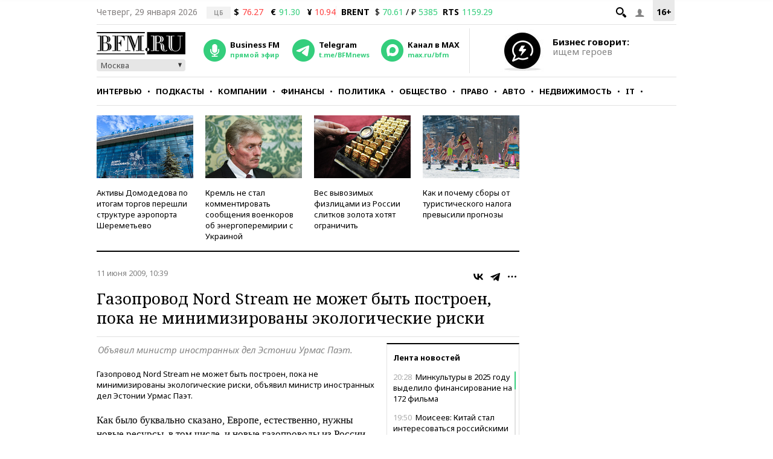

--- FILE ---
content_type: application/javascript
request_url: https://smi2.ru/counter/settings?payload=CMKIAhjltMDWwDM6JGE3OTg4YTU3LTYyOTctNDg0Yi1hOTU4LWVhZmI5NWRkZGE2Mw&cb=_callbacks____0mkzqewid
body_size: 1521
content:
_callbacks____0mkzqewid("[base64]");